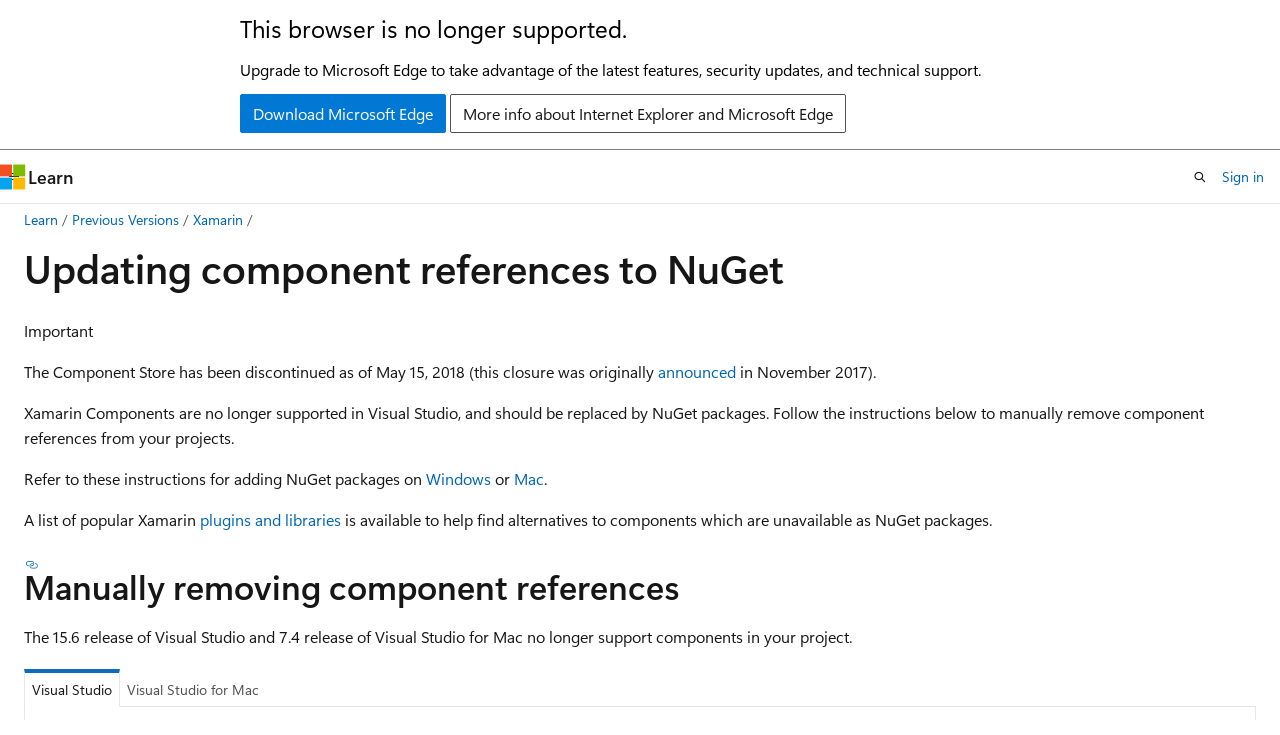

--- FILE ---
content_type: text/html
request_url: https://learn.microsoft.com/en-us/previous-versions/xamarin/cross-platform/troubleshooting/component-nuget?tabs=vswin
body_size: 45897
content:
 <!DOCTYPE html>
		<html
			class="layout layout-holy-grail   show-table-of-contents conceptual show-breadcrumb default-focus"
			lang="en-us"
			dir="ltr"
			data-authenticated="false"
			data-auth-status-determined="false"
			data-target="docs"
			x-ms-format-detection="none"
		>
			
		<head>
			<title>Updating component references to NuGet - Xamarin | Microsoft Learn</title>
			<meta charset="utf-8" />
			<meta name="viewport" content="width=device-width, initial-scale=1.0" />
			<meta name="color-scheme" content="light dark" />

			<meta name="description" content="This document describes how to replace your component references with NuGet packages to future-proof your apps, since the Xamarin Component Store has been discontinued." />
			<link rel="canonical" href="https://learn.microsoft.com/en-us/previous-versions/xamarin/cross-platform/troubleshooting/component-nuget" /> 

			<!-- Non-customizable open graph and sharing-related metadata -->
			<meta name="twitter:card" content="summary_large_image" />
			<meta name="twitter:site" content="@MicrosoftLearn" />
			<meta property="og:type" content="website" />
			<meta property="og:image:alt" content="Microsoft Learn" />
			<meta property="og:image" content="https://learn.microsoft.com/en-us/media/open-graph-image.png" />
			<!-- Page specific open graph and sharing-related metadata -->
			<meta property="og:title" content="Updating component references to NuGet - Xamarin" />
			<meta property="og:url" content="https://learn.microsoft.com/en-us/previous-versions/xamarin/cross-platform/troubleshooting/component-nuget" />
			<meta property="og:description" content="This document describes how to replace your component references with NuGet packages to future-proof your apps, since the Xamarin Component Store has been discontinued." />
			<meta name="platform_id" content="2d81e1b7-9f36-d442-d3af-388bc9348399" /> <meta name="scope" content="Xamarin" />
			<meta name="locale" content="en-us" />
			 <meta name="adobe-target" content="true" /> 
			<meta name="uhfHeaderId" content="MSDocsHeader-Xamarin" />

			<meta name="page_type" content="conceptual" />

			<!--page specific meta tags-->
			

			<!-- custom meta tags -->
			
		<meta name="breadcrumb_path" content="/previous-versions/xamarin/breadcrumb/toc.json" />
	
		<meta name="manager" content="crdun" />
	
		<meta name="audience" content="developer" />
	
		<meta name="ms.topic" content="troubleshooting" />
	
		<meta name="ms.service" content="xamarin" />
	
		<meta name="ms.subservice" content="xamarin-crossplatform" />
	
		<meta name="ROBOTS" content="NOINDEX,NOFOLLOW" />
	
		<meta name="is_archived" content="true" />
	
		<meta name="is_retired" content="true" />
	
		<meta name="feedback_system" content="None" />
	
		<meta name="learn_archive" content="manual" />
	
		<meta name="ms.assetid" content="9E6C986F-3FBA-4599-8367-FB0C565C0ADE" />
	
		<meta name="author" content="davidortinau" />
	
		<meta name="ms.author" content="daortin" />
	
		<meta name="ms.date" content="2018-04-18T00:00:00Z" />
	
		<meta name="document_id" content="f5e0d3ab-3d52-7966-34ac-f04236fe9d20" />
	
		<meta name="document_version_independent_id" content="cc8fb372-39b4-7ec1-5911-1bfbed905daf" />
	
		<meta name="updated_at" content="2024-01-18T15:22:00Z" />
	
		<meta name="original_content_git_url" content="https://github.com/MicrosoftDocs/xamarin-docs-pr/blob/live/docs/cross-platform/troubleshooting/component-nuget.md" />
	
		<meta name="gitcommit" content="https://github.com/MicrosoftDocs/xamarin-docs-pr/blob/9eca85346a97d6d39a2c16deeb3920730354e653/docs/cross-platform/troubleshooting/component-nuget.md" />
	
		<meta name="git_commit_id" content="9eca85346a97d6d39a2c16deeb3920730354e653" />
	
		<meta name="site_name" content="Docs" />
	
		<meta name="depot_name" content="MSDN.xamarin-docs" />
	
		<meta name="schema" content="Conceptual" />
	
		<meta name="toc_rel" content="../toc.json" />
	
		<meta name="pdf_url_template" content="https://learn.microsoft.com/pdfstore/en-us/MSDN.xamarin-docs/{branchName}{pdfName}" />
	
		<meta name="feedback_product_url" content="" />
	
		<meta name="feedback_help_link_type" content="" />
	
		<meta name="feedback_help_link_url" content="" />
	
		<meta name="word_count" content="938" />
	
		<meta name="asset_id" content="cross-platform/troubleshooting/component-nuget" />
	
		<meta name="moniker_range_name" content="" />
	
		<meta name="item_type" content="Content" />
	
		<meta name="source_path" content="docs/cross-platform/troubleshooting/component-nuget.md" />
	
		<meta name="previous_tlsh_hash" content="04670EC1761EAF22DE82CE5F158F1BC485F0D08695181ED411BA65A5CB8B3CAA06A8BDE1D52B9309533157E20402373F2EDFE25D607CA7FB15A4249741DD33A3EA2C0BF6D6" />
	
		<meta name="github_feedback_content_git_url" content="https://github.com/MicrosoftDocs/xamarin-docs/blob/live/docs/cross-platform/troubleshooting/component-nuget.md" />
	 
		<meta name="cmProducts" content="https://authoring-docs-microsoft.poolparty.biz/devrel/4628cbd9-6f47-4ae1-b371-d34636609eaf" data-source="generated" />
	
		<meta name="cmProducts" content="https://authoring-docs-microsoft.poolparty.biz/devrel/f0c462af-0ef9-4821-b36f-ba3d94736e2b" data-source="generated" />
	
		<meta name="spProducts" content="https://authoring-docs-microsoft.poolparty.biz/devrel/be21deb8-8c64-44b0-b71f-2dc56ca7364f" data-source="generated" />
	
		<meta name="spProducts" content="https://authoring-docs-microsoft.poolparty.biz/devrel/1209ac18-fe8e-4ac6-b056-073f0e2c78ab" data-source="generated" />
	

			<!-- assets and js globals -->
			
			<link rel="stylesheet" href="/static/assets/0.4.03273.7373-fa587265/styles/site-ltr.css" />
			<link rel="preconnect" href="//mscom.demdex.net" crossorigin />
						<link rel="dns-prefetch" href="//target.microsoft.com" />
						<link rel="dns-prefetch" href="//microsoftmscompoc.tt.omtrdc.net" />
						<link
							rel="preload"
							as="script"
							href="/static/third-party/adobe-target/at-js/2.9.0/at.js"
							integrity="sha384-l4AKhsU8cUWSht4SaJU5JWcHEWh1m4UTqL08s6b/hqBLAeIDxTNl+AMSxTLx6YMI"
							crossorigin="anonymous"
							id="adobe-target-script"
							type="application/javascript"
						/>
			<script src="https://wcpstatic.microsoft.com/mscc/lib/v2/wcp-consent.js"></script>
			<script src="https://js.monitor.azure.com/scripts/c/ms.jsll-4.min.js"></script>
			<script src="/_themes/docs.theme/master/en-us/_themes/global/deprecation.js"></script>

			<!-- msdocs global object -->
			<script id="msdocs-script">
		var msDocs = {
  "environment": {
    "accessLevel": "online",
    "azurePortalHostname": "portal.azure.com",
    "reviewFeatures": false,
    "supportLevel": "production",
    "systemContent": true,
    "siteName": "learn",
    "legacyHosting": false
  },
  "data": {
    "contentLocale": "en-us",
    "contentDir": "ltr",
    "userLocale": "en-us",
    "userDir": "ltr",
    "pageTemplate": "Conceptual",
    "brand": "",
    "context": {},
    "standardFeedback": false,
    "showFeedbackReport": false,
    "feedbackHelpLinkType": "",
    "feedbackHelpLinkUrl": "",
    "feedbackSystem": "None",
    "feedbackGitHubRepo": "",
    "feedbackProductUrl": "",
    "extendBreadcrumb": false,
    "isEditDisplayable": false,
    "isPrivateUnauthorized": false,
    "hideViewSource": false,
    "isPermissioned": false,
    "hasRecommendations": false,
    "contributors": [
      {
        "name": "davidortinau",
        "url": "https://github.com/davidortinau"
      },
      {
        "name": "davidbritch",
        "url": "https://github.com/davidbritch"
      },
      {
        "name": "DCtheGeek",
        "url": "https://github.com/DCtheGeek"
      },
      {
        "name": "profexorgeek",
        "url": "https://github.com/profexorgeek"
      },
      {
        "name": "conceptdev",
        "url": "https://github.com/conceptdev"
      },
      {
        "name": "nschonni",
        "url": "https://github.com/nschonni"
      },
      {
        "name": "mattnwa",
        "url": "https://github.com/mattnwa"
      },
      {
        "name": "Redth",
        "url": "https://github.com/Redth"
      },
      {
        "name": "timeyoutakeit",
        "url": "https://github.com/timeyoutakeit"
      }
    ]
  },
  "functions": {}
};;
	</script>

			<!-- base scripts, msdocs global should be before this -->
			<script src="/static/assets/0.4.03273.7373-fa587265/scripts/en-us/index-docs.js"></script>
			

			<!-- json-ld -->
			
		</head>
	
			<body
				id="body"
				data-bi-name="body"
				class="layout-body "
				lang="en-us"
				dir="ltr"
			>
				<header class="layout-body-header">
		<div class="header-holder has-default-focus">
			
		<a
			href="#main"
			
			style="z-index: 1070"
			class="outline-color-text visually-hidden-until-focused position-fixed inner-focus focus-visible top-0 left-0 right-0 padding-xs text-align-center background-color-body"
			
		>
			Skip to main content
		</a>
	
		<a
			href="#"
			data-skip-to-ask-learn
			style="z-index: 1070"
			class="outline-color-text visually-hidden-until-focused position-fixed inner-focus focus-visible top-0 left-0 right-0 padding-xs text-align-center background-color-body"
			hidden
		>
			Skip to Ask Learn chat experience
		</a>
	

			<div hidden id="cookie-consent-holder" data-test-id="cookie-consent-container"></div>
			<!-- Unsupported browser warning -->
			<div
				id="unsupported-browser"
				style="background-color: white; color: black; padding: 16px; border-bottom: 1px solid grey;"
				hidden
			>
				<div style="max-width: 800px; margin: 0 auto;">
					<p style="font-size: 24px">This browser is no longer supported.</p>
					<p style="font-size: 16px; margin-top: 16px;">
						Upgrade to Microsoft Edge to take advantage of the latest features, security updates, and technical support.
					</p>
					<div style="margin-top: 12px;">
						<a
							href="https://go.microsoft.com/fwlink/p/?LinkID=2092881 "
							style="background-color: #0078d4; border: 1px solid #0078d4; color: white; padding: 6px 12px; border-radius: 2px; display: inline-block;"
						>
							Download Microsoft Edge
						</a>
						<a
							href="https://learn.microsoft.com/en-us/lifecycle/faq/internet-explorer-microsoft-edge"
							style="background-color: white; padding: 6px 12px; border: 1px solid #505050; color: #171717; border-radius: 2px; display: inline-block;"
						>
							More info about Internet Explorer and Microsoft Edge
						</a>
					</div>
				</div>
			</div>
			<!-- site header -->
			<header
				id="ms--site-header"
				data-test-id="site-header-wrapper"
				role="banner"
				itemscope="itemscope"
				itemtype="http://schema.org/Organization"
			>
				<div
					id="ms--mobile-nav"
					class="site-header display-none-tablet padding-inline-none gap-none"
					data-bi-name="mobile-header"
					data-test-id="mobile-header"
				></div>
				<div
					id="ms--primary-nav"
					class="site-header display-none display-flex-tablet"
					data-bi-name="L1-header"
					data-test-id="primary-header"
				></div>
				<div
					id="ms--secondary-nav"
					class="site-header display-none display-flex-tablet"
					data-bi-name="L2-header"
					data-test-id="secondary-header"
					
				></div>
			</header>
			
		<!-- banner -->
		<div data-banner>
			<div id="disclaimer-holder"></div>
			
		</div>
		<!-- banner end -->
	
		</div>
	</header>
				 <section
					id="layout-body-menu"
					class="layout-body-menu display-flex"
					data-bi-name="menu"
			  >
					<div
		id="left-container"
		class="left-container display-none display-block-tablet padding-inline-sm padding-bottom-sm width-full"
	>
		<nav
			id="affixed-left-container"
			class="margin-top-sm-tablet position-sticky display-flex flex-direction-column"
			aria-label="Primary"
		></nav>
	</div>
			  </section>

				<main
					id="main"
					role="main"
					class="layout-body-main "
					data-bi-name="content"
					lang="en-us"
					dir="ltr"
				>
					
			<div
		id="ms--content-header"
		class="content-header default-focus border-bottom-none"
		data-bi-name="content-header"
	>
		<div class="content-header-controls margin-xxs margin-inline-sm-tablet">
			<button
				type="button"
				class="contents-button button button-sm margin-right-xxs"
				data-bi-name="contents-expand"
				aria-haspopup="true"
				data-contents-button
			>
				<span class="icon" aria-hidden="true"><span class="docon docon-menu"></span></span>
				<span class="contents-expand-title"> Table of contents </span>
			</button>
			<button
				type="button"
				class="ap-collapse-behavior ap-expanded button button-sm"
				data-bi-name="ap-collapse"
				aria-controls="action-panel"
			>
				<span class="icon" aria-hidden="true"><span class="docon docon-exit-mode"></span></span>
				<span>Exit editor mode</span>
			</button>
		</div>
	</div>
			<div data-main-column class="padding-sm padding-top-none padding-top-sm-tablet">
				<div>
					
		<div id="article-header" class="background-color-body margin-bottom-xs display-none-print">
			<div class="display-flex align-items-center justify-content-space-between">
				
		<details
			id="article-header-breadcrumbs-overflow-popover"
			class="popover"
			data-for="article-header-breadcrumbs"
		>
			<summary
				class="button button-clear button-primary button-sm inner-focus"
				aria-label="All breadcrumbs"
			>
				<span class="icon">
					<span class="docon docon-more"></span>
				</span>
			</summary>
			<div id="article-header-breadcrumbs-overflow" class="popover-content padding-none"></div>
		</details>

		<bread-crumbs
			id="article-header-breadcrumbs"
			role="group"
			aria-label="Breadcrumbs"
			data-test-id="article-header-breadcrumbs"
			class="overflow-hidden flex-grow-1 margin-right-sm margin-right-md-tablet margin-right-lg-desktop margin-left-negative-xxs padding-left-xxs"
		></bread-crumbs>
	 
		<div
			id="article-header-page-actions"
			class="opacity-none margin-left-auto display-flex flex-wrap-no-wrap align-items-stretch"
		>
			
		<button
			class="button button-sm border-none inner-focus display-none-tablet flex-shrink-0 "
			data-bi-name="ask-learn-assistant-entry"
			data-test-id="ask-learn-assistant-modal-entry-mobile"
			data-ask-learn-modal-entry
			
			type="button"
			style="min-width: max-content;"
			aria-expanded="false"
			aria-label="Ask Learn"
			hidden
		>
			<span class="icon font-size-lg" aria-hidden="true">
				<span class="docon docon-chat-sparkle-fill gradient-ask-learn-logo"></span>
			</span>
		</button>
		<button
			class="button button-sm display-none display-inline-flex-tablet display-none-desktop flex-shrink-0 margin-right-xxs border-color-ask-learn "
			data-bi-name="ask-learn-assistant-entry"
			
			data-test-id="ask-learn-assistant-modal-entry-tablet"
			data-ask-learn-modal-entry
			type="button"
			style="min-width: max-content;"
			aria-expanded="false"
			hidden
		>
			<span class="icon font-size-lg" aria-hidden="true">
				<span class="docon docon-chat-sparkle-fill gradient-ask-learn-logo"></span>
			</span>
			<span>Ask Learn</span>
		</button>
		<button
			class="button button-sm display-none flex-shrink-0 display-inline-flex-desktop margin-right-xxs border-color-ask-learn "
			data-bi-name="ask-learn-assistant-entry"
			
			data-test-id="ask-learn-assistant-flyout-entry"
			data-ask-learn-flyout-entry
			data-flyout-button="toggle"
			type="button"
			style="min-width: max-content;"
			aria-expanded="false"
			aria-controls="ask-learn-flyout"
			hidden
		>
			<span class="icon font-size-lg" aria-hidden="true">
				<span class="docon docon-chat-sparkle-fill gradient-ask-learn-logo"></span>
			</span>
			<span>Ask Learn</span>
		</button>
	 
		<button
			type="button"
			id="ms--focus-mode-button"
			data-focus-mode
			data-bi-name="focus-mode-entry"
			class="button button-sm flex-shrink-0 margin-right-xxs display-none display-inline-flex-desktop"
		>
			<span class="icon font-size-lg" aria-hidden="true">
				<span class="docon docon-glasses"></span>
			</span>
			<span>Focus mode</span>
		</button>
	 

			<details class="popover popover-right" id="article-header-page-actions-overflow">
				<summary
					class="justify-content-flex-start button button-clear button-sm button-primary inner-focus"
					aria-label="More actions"
					title="More actions"
				>
					<span class="icon" aria-hidden="true">
						<span class="docon docon-more-vertical"></span>
					</span>
				</summary>
				<div class="popover-content">
					
		<button
			data-page-action-item="overflow-mobile"
			type="button"
			class="button-block button-sm inner-focus button button-clear display-none-tablet justify-content-flex-start text-align-left"
			data-bi-name="contents-expand"
			data-contents-button
			data-popover-close
		>
			<span class="icon">
				<span class="docon docon-editor-list-bullet" aria-hidden="true"></span>
			</span>
			<span class="contents-expand-title">Table of contents</span>
		</button>
	 
		<a
			id="lang-link-overflow"
			class="button-sm inner-focus button button-clear button-block justify-content-flex-start text-align-left"
			data-bi-name="language-toggle"
			data-page-action-item="overflow-all"
			data-check-hidden="true"
			data-read-in-link
			href="#"
			hidden
		>
			<span class="icon" aria-hidden="true" data-read-in-link-icon>
				<span class="docon docon-locale-globe"></span>
			</span>
			<span data-read-in-link-text>Read in English</span>
		</a>
	 
		<button
			type="button"
			class="collection button button-clear button-sm button-block justify-content-flex-start text-align-left inner-focus"
			data-list-type="collection"
			data-bi-name="collection"
			data-page-action-item="overflow-all"
			data-check-hidden="true"
			data-popover-close
		>
			<span class="icon" aria-hidden="true">
				<span class="docon docon-circle-addition"></span>
			</span>
			<span class="collection-status">Add</span>
		</button>
	
					
		<button
			type="button"
			class="collection button button-block button-clear button-sm justify-content-flex-start text-align-left inner-focus"
			data-list-type="plan"
			data-bi-name="plan"
			data-page-action-item="overflow-all"
			data-check-hidden="true"
			data-popover-close
			hidden
		>
			<span class="icon" aria-hidden="true">
				<span class="docon docon-circle-addition"></span>
			</span>
			<span class="plan-status">Add to plan</span>
		</button>
	  
					
		<hr class="margin-block-xxs" />
		<h4 class="font-size-sm padding-left-xxs">Share via</h4>
		
					<a
						class="button button-clear button-sm inner-focus button-block justify-content-flex-start text-align-left text-decoration-none share-facebook"
						data-bi-name="facebook"
						data-page-action-item="overflow-all"
						href="#"
					>
						<span class="icon color-primary" aria-hidden="true">
							<span class="docon docon-facebook-share"></span>
						</span>
						<span>Facebook</span>
					</a>

					<a
						href="#"
						class="button button-clear button-sm inner-focus button-block justify-content-flex-start text-align-left text-decoration-none share-twitter"
						data-bi-name="twitter"
						data-page-action-item="overflow-all"
					>
						<span class="icon color-text" aria-hidden="true">
							<span class="docon docon-xlogo-share"></span>
						</span>
						<span>x.com</span>
					</a>

					<a
						href="#"
						class="button button-clear button-sm inner-focus button-block justify-content-flex-start text-align-left text-decoration-none share-linkedin"
						data-bi-name="linkedin"
						data-page-action-item="overflow-all"
					>
						<span class="icon color-primary" aria-hidden="true">
							<span class="docon docon-linked-in-logo"></span>
						</span>
						<span>LinkedIn</span>
					</a>
					<a
						href="#"
						class="button button-clear button-sm inner-focus button-block justify-content-flex-start text-align-left text-decoration-none share-email"
						data-bi-name="email"
						data-page-action-item="overflow-all"
					>
						<span class="icon color-primary" aria-hidden="true">
							<span class="docon docon-mail-message"></span>
						</span>
						<span>Email</span>
					</a>
			  
	 
		<hr class="margin-block-xxs" />
		<button
			class="button button-block button-clear button-sm justify-content-flex-start text-align-left inner-focus"
			type="button"
			data-bi-name="print"
			data-page-action-item="overflow-all"
			data-popover-close
			data-print-page
			data-check-hidden="true"
		>
			<span class="icon color-primary" aria-hidden="true">
				<span class="docon docon-print"></span>
			</span>
			<span>Print</span>
		</button>
	
				</div>
			</details>
		</div>
	
			</div>
		</div>
	  
		<!-- privateUnauthorizedTemplate is hidden by default -->
		<div unauthorized-private-section data-bi-name="permission-content-unauthorized-private" hidden>
			<hr class="hr margin-top-xs margin-bottom-sm" />
			<div class="notification notification-info">
				<div class="notification-content">
					<p class="margin-top-none notification-title">
						<span class="icon">
							<span class="docon docon-exclamation-circle-solid" aria-hidden="true"></span>
						</span>
						<span>Note</span>
					</p>
					<p class="margin-top-none authentication-determined not-authenticated">
						Access to this page requires authorization. You can try <a class="docs-sign-in" href="#" data-bi-name="permission-content-sign-in">signing in</a> or <a  class="docs-change-directory" data-bi-name="permisson-content-change-directory">changing directories</a>.
					</p>
					<p class="margin-top-none authentication-determined authenticated">
						Access to this page requires authorization. You can try <a class="docs-change-directory" data-bi-name="permisson-content-change-directory">changing directories</a>.
					</p>
				</div>
			</div>
		</div>
	
					<div class="content"><h1 id="updating-component-references-to-nuget">Updating component references to NuGet</h1></div>
					
		<div
			id="article-metadata"
			data-bi-name="article-metadata"
			data-test-id="article-metadata"
			class="page-metadata-container display-flex gap-xxs justify-content-space-between align-items-center flex-wrap-wrap"
		>
			 
				<div
					id="user-feedback"
					class="margin-block-xxs display-none display-none-print"
					hidden
					data-hide-on-archived
				>
					
		<button
			id="user-feedback-button"
			data-test-id="conceptual-feedback-button"
			class="button button-sm button-clear button-primary display-none"
			type="button"
			data-bi-name="user-feedback-button"
			data-user-feedback-button
			hidden
		>
			<span class="icon" aria-hidden="true">
				<span class="docon docon-like"></span>
			</span>
			<span>Feedback</span>
		</button>
	
				</div>
		  
		</div>
	 
		<div data-id="ai-summary" hidden>
			<div id="ms--ai-summary-cta" class="margin-top-xs display-flex align-items-center">
				<span class="icon" aria-hidden="true">
					<span class="docon docon-sparkle-fill gradient-text-vivid"></span>
				</span>
				<button
					id="ms--ai-summary"
					type="button"
					class="tag tag-sm tag-suggestion margin-left-xxs"
					data-test-id="ai-summary-cta"
					data-bi-name="ai-summary-cta"
					data-an="ai-summary"
				>
					<span class="ai-summary-cta-text">
						Summarize this article for me
					</span>
				</button>
			</div>
			<!-- Slot where the client will render the summary card after the user clicks the CTA -->
			<div id="ms--ai-summary-header" class="margin-top-xs"></div>
		</div>
	 
		<nav
			id="center-doc-outline"
			class="doc-outline is-hidden-desktop display-none-print margin-bottom-sm"
			data-bi-name="intopic toc"
			aria-label="In this article"
		>
			<h2 id="ms--in-this-article" class="title is-6 margin-block-xs">
				In this article
			</h2>
		</nav>
	
					<div class="content"><div class="IMPORTANT">
<p>Important</p>
<p>The Component Store has been discontinued as of May 15, 2018 (this closure was
originally <a href="https://blog.xamarin.com/hello-nuget-new-home-xamarin-components/" data-linktype="external">announced</a> in November 2017).</p>
<p>Xamarin Components are no longer supported in Visual Studio, and should be replaced by
NuGet packages. Follow the instructions below to manually remove component references
from your projects.</p>
</div>
<p>Refer to these instructions for adding NuGet packages
on <a href="/en-us/nuget/quickstart/use-a-package" data-linktype="absolute-path">Windows</a>
or <a href="/en-us/visualstudio/mac/nuget-walkthrough" data-linktype="absolute-path">Mac</a>.</p>
<p>A list of popular Xamarin <a href="https://github.com/xamarin/XamarinComponents/blob/master/README.md" data-linktype="external">plugins and libraries</a> is available to help find alternatives to components which are unavailable as NuGet packages.</p>
<h2 id="manually-removing-component-references">Manually removing component references</h2>
<p>The 15.6 release of Visual Studio and 7.4 release of Visual Studio for Mac no longer support components in your project.</p>
<div class="tabGroup" id="tabgroup_1">
<ul role="tablist">
<li role="presentation">
<a href="#tabpanel_1_windows" role="tab" aria-controls="tabpanel_1_windows" data-tab="windows" tabindex="0" aria-selected="true" data-linktype="self-bookmark">Visual Studio</a>
</li>
<li role="presentation">
<a href="#tabpanel_1_macos" role="tab" aria-controls="tabpanel_1_macos" data-tab="macos" tabindex="-1" data-linktype="self-bookmark">Visual Studio for Mac</a>
</li>
</ul>
<section id="tabpanel_1_windows" role="tabpanel" data-tab="windows">

<p>If you load a project into Visual Studio, the following dialog is displayed, explaining that you must remove any components from your project manually:</p>
<p><img src="component-nuget-images/component-alert-vs.png" alt="Alert dialog explaining that a component has been found in your project and must be removed" data-linktype="relative-path"></p>
<p>To remove a component from your project:</p>
<ol>
<li><p>Open the <strong>.csproj</strong> file. To do this, right-click on the project name and select <strong>Unload Project</strong>.</p>
</li>
<li><p>Right-click again on the unloaded project and select <strong>Edit {your-project-name}.csproj</strong>.</p>
</li>
<li><p>Find any references in the file to <code>XamarinComponentReference</code>. It should look similar to the following example:</p>
<pre><code class="lang-xml">&lt;ItemGroup&gt;
  &lt;XamarinComponentReference Include="advancedcolorpicker"&gt;
    &lt;Version&gt;2.0.1&lt;/Version&gt;
    &lt;Visible&gt;False&lt;/Visible&gt;
  &lt;/XamarinComponentReference&gt;
  &lt;XamarinComponentReference Include="gunmetaltheme"&gt;
    &lt;Version&gt;1.4.1&lt;/Version&gt;
    &lt;Visible&gt;False&lt;/Visible&gt;
  &lt;/XamarinComponentReference&gt;
  &lt;XamarinComponentReference Include="signature-pad"&gt;
    &lt;Version&gt;2.2.0&lt;/Version&gt;
    &lt;Visible&gt;False&lt;/Visible&gt;
  &lt;/XamarinComponentReference&gt;
&lt;/ItemGroup&gt;
</code></pre>
</li>
<li><p>Remove the references to <code>XamarinComponentReference</code> and save the file. In the example above, it's safe to remove the entire <code>ItemGroup</code>.</p>
</li>
<li><p>Once the file has been saved, right-click on the project name and select <strong>Reload Project</strong>.</p>
</li>
<li><p>Repeat the steps above for each project in your solution.</p>
</li>
</ol>
</section>
<section id="tabpanel_1_macos" role="tabpanel" data-tab="macos" aria-hidden="true" hidden="hidden">

<p>If you load a project into Visual Studio for Mac, the following dialog is displayed, explaining that you must remove any components from your project manually:</p>
<p><img src="component-nuget-images/component-alert.png" alt="Alert dialog explaining that a component has been found in your project and must be removed" data-linktype="relative-path"></p>
<p>To remove a component from your project:</p>
<ol>
<li><p>Open the .csproj file. To do this, right-click on the project name and select <strong>Tools &gt; Edit File</strong>.</p>
</li>
<li><p>Find any references in the file to <code>XamarinComponentReference</code>. It should look similar to the following example:</p>
<pre><code class="lang-xml">&lt;ItemGroup&gt;
  &lt;XamarinComponentReference Include="advancedcolorpicker"&gt;
    &lt;Version&gt;2.0.1&lt;/Version&gt;
    &lt;Visible&gt;False&lt;/Visible&gt;
  &lt;/XamarinComponentReference&gt;
  &lt;XamarinComponentReference Include="gunmetaltheme"&gt;
    &lt;Version&gt;1.4.1&lt;/Version&gt;
    &lt;Visible&gt;False&lt;/Visible&gt;
  &lt;/XamarinComponentReference&gt;
  &lt;XamarinComponentReference Include="signature-pad"&gt;
    &lt;Version&gt;2.2.0&lt;/Version&gt;
    &lt;Visible&gt;False&lt;/Visible&gt;
  &lt;/XamarinComponentReference&gt;
&lt;/ItemGroup&gt;
</code></pre>
</li>
<li><p>Remove the references to <code>XamarinComponentReference</code> and save the file. In the example above, it's safe to remove the entire <code>ItemGroup</code></p>
</li>
<li><p>Repeat the steps above for each project in your solution.</p>
</li>
</ol>
</section>
</div>

<div class="WARNING">
<p>Warning</p>
<p>The following instructions only work with older versions of Visual Studio.
The <strong>Components</strong> node is no longer available in the current releases of Visual Studio 2017
or Visual Studio for Mac.</p>
</div>
<p>The following sections explain how to update existing Xamarin solutions
to change component references to NuGet packages.</p>
<ul>
<li><a href="#contain" data-linktype="self-bookmark">Components that contain NuGet packages</a></li>
<li><a href="#replace" data-linktype="self-bookmark">Components with NuGet replacements</a></li>
</ul>
<p>Most components fall into one of the above categories.
If you are using a component that does not appear to have an
equivalent NuGet package, read the
<a href="#require-update" data-linktype="self-bookmark">components without a NuGet migration path</a> section below.</p>
<p><a name="contain"></a></p>
<h2 id="components-that-contain-nuget-packages">Components that contain NuGet packages</h2>
<p>Many components already contain NuGet packages, and the migration path
is simply to delete the component reference.</p>
<p>You can determine whether the component already includes a NuGet package
by double-clicking on the component in the solution:</p>
<p><img src="component-nuget-images/solution-sml.png" alt="Components node expanded" data-linktype="relative-path"></p>
<p>The <strong>Packages</strong> tab will list any NuGet packages included in the component:</p>
<p><img src="component-nuget-images/packages-tab-sml.png" alt="Packages tab contains NuGet" data-linktype="relative-path"></p>
<p>Note that the <strong>Assemblies</strong> tab will be empty:</p>
<p><img src="component-nuget-images/assemblies-tab-empty-sml.png" alt="Assemblies tab is empty" data-linktype="relative-path"></p>
<h3 id="updating-the-solution">Updating the Solution</h3>
<p>To update your solution, delete the <strong>Component</strong> entry from the solution:</p>
<p><img src="component-nuget-images/delete-component-sml.png" alt="Delete component" data-linktype="relative-path"></p>
<p>The NuGet package will remain listed in the <strong>Packages</strong> node and your
app will compile and run as usual. In future, updates to this package
will be performed via the <strong>NuGet</strong> update feature:</p>
<p><img src="component-nuget-images/nuget-update-sml.png" alt="Update NuGet package" data-linktype="relative-path"></p>
<p><a name="replace"></a></p>
<h2 id="components-with-nuget-replacements">Components with NuGet replacements</h2>
<p>If the component info page <strong>Assemblies</strong> tab contains entries as shown below,
you will need to find the equivalent NuGet package manually.</p>
<p><img src="component-nuget-images/assemblies-tab-sml.png" alt="Contains assemblies" data-linktype="relative-path"></p>
<p>Note that the <strong>Packages</strong> tab will probably be empty:</p>
<p><img src="component-nuget-images/packages-tab-empty-sml.png" alt="Packages tab" data-linktype="relative-path"></p>
<p><em>It may contain NuGet dependencies, but these can be ignored.</em></p>
<p>To confirm a replacement NuGet package exists, search on <a href="https://www.nuget.org/packages" data-linktype="external">NuGet.org</a>,
using the component name, or alternatively by author.</p>
<p>As an example, you can find the popular <strong>sqlite-net-pcl</strong> package by
searching for:</p>
<ul>
<li><a href="https://www.nuget.org/packages?q=sqlite-net-pcl" data-linktype="external"><code>sqlite-net-pcl</code></a> – the product name.</li>
<li><a href="https://www.nuget.org/packages?q=praeclarum" data-linktype="external"><code>praeclarum</code></a> –&nbsp;the author's profile.</li>
</ul>
<h3 id="updating-the-solution-1">Updating the Solution</h3>
<p>Once you have confirmed the component is available in NuGet, follow these steps:</p>
<h4 id="delete-the-component">Delete the component</h4>
<p>Right click on the component in the solution and choose <strong>Remove</strong>:</p>
<p><img src="component-nuget-images/remove-component-sml.png" alt="Remove component" data-linktype="relative-path"></p>
<p>This will delete the component and any references. This will break your build,
until you add the equivalent NuGet package to replace it.</p>
<h4 id="add-the-nuget-package">Add the NuGet package</h4>
<ol>
<li><p>Right-click on the <strong>Packages</strong> node and choose <strong>Add Packages...</strong>.</p>
</li>
<li><p>Search for the NuGet replacement by name or author:</p>
<p><img src="component-nuget-images/nuget-search-sml.png" alt="NuGet search" data-linktype="relative-path"></p>
</li>
<li><p>Press <strong>Add Package</strong>.</p>
</li>
</ol>
<p>The NuGet package will be added to your project, along with any dependencies.
This should fix the build. If the build continues to fail, investigate each
error to see if there were API differences between the component and the NuGet package.</p>
<p><a name="require-update"></a></p>
<h2 id="components-without-a-nuget-migration-path">Components without a NuGet migration path</h2>
<p>Don't be concerned if you don't immediately find a replacement for
components used in your application. Existing components will continue to work
in Visual Studio 15.5, and the <strong>Components</strong> node will appear in your solution
as usual.</p>
<p>Future Visual Studio releases, however, will <em>not</em> restore or update components.
This means if you open the solution on a new computer, the component will
not be downloaded and installed; and the author will not be able to provide you
with updates. You should plan to:</p>
<ul>
<li>Extract the assemblies from the component and reference them directly in your project.</li>
<li>Contact the component author and ask about plans to migrate to NuGet.</li>
<li>Investigate alternative NuGet packages, or seek the source code if the component is open-source.</li>
</ul>
<p>Many component vendors are still working on migrating to NuGet, and others
(including commercially available products) may be investigating
alternative delivery options.</p>
<h2 id="related-links">Related Links</h2>
<ul>
<li><a href="https://github.com/xamarin/XamarinComponents/blob/master/README.md" data-linktype="external">List of popular Xamarin Plugins and Libraries</a></li>
<li><a href="/en-us/nuget/quickstart/use-a-package" data-linktype="absolute-path">Install and use a NuGet package (Windows)</a></li>
<li><a href="/en-us/visualstudio/mac/nuget-walkthrough" data-linktype="absolute-path">Including a NuGet package (Mac)</a></li>
</ul>
</div>
					
		<div
			id="ms--inline-notifications"
			class="margin-block-xs"
			data-bi-name="inline-notification"
		></div>
	 
		<div
			id="assertive-live-region"
			role="alert"
			aria-live="assertive"
			class="visually-hidden"
			aria-relevant="additions"
			aria-atomic="true"
		></div>
		<div
			id="polite-live-region"
			role="status"
			aria-live="polite"
			class="visually-hidden"
			aria-relevant="additions"
			aria-atomic="true"
		></div>
	
					
				</div>
				
		<div id="ms--additional-resources-mobile" class="display-none-print">
			<hr class="hr" hidden />
			<h2 id="ms--additional-resources-mobile-heading" class="title is-3" hidden>
				Additional resources
			</h2>
			 
		<section
			id="right-rail-training-mobile"
			class=""
			data-bi-name="learning-resource-card"
			hidden
		></section>
	 
		<section
			id="right-rail-events-mobile"
			class=""
			data-bi-name="events-card"
			hidden
		></section>
	 
		<section
			id="right-rail-qna-mobile"
			class="margin-top-xxs"
			data-bi-name="qna-link-card"
			hidden
		></section>
	
		</div>
	 
		<div
			id="article-metadata-footer"
			data-bi-name="article-metadata-footer"
			data-test-id="article-metadata-footer"
			class="page-metadata-container"
		>
			<hr class="hr" />
			<ul class="metadata page-metadata" data-bi-name="page info" lang="en-us" dir="ltr">
				<li class="visibility-hidden-visual-diff">
			<span class="badge badge-sm text-wrap-pretty">
				<span>Last updated on <local-time format="twoDigitNumeric"
		datetime="2018-04-18T00:00:00.000Z"
		data-article-date-source="ms.date"
		class="is-invisible"
	>
		2018-04-18
	</local-time></span>
			</span>
		</li>
			</ul>
		</div>
	
			</div>
			
		<div
			id="action-panel"
			role="region"
			aria-label="Action Panel"
			class="action-panel"
			tabindex="-1"
		></div>
	
		
				</main>
				<aside
					id="layout-body-aside"
					class="layout-body-aside "
					data-bi-name="aside"
			  >
					
		<div
			id="ms--additional-resources"
			class="right-container padding-sm display-none display-block-desktop height-full"
			data-bi-name="pageactions"
			role="complementary"
			aria-label="Additional resources"
		>
			<div id="affixed-right-container" data-bi-name="right-column">
				
		<nav
			id="side-doc-outline"
			class="doc-outline border-bottom padding-bottom-xs margin-bottom-xs"
			data-bi-name="intopic toc"
			aria-label="In this article"
		>
			<h3>In this article</h3>
		</nav>
	
				<!-- Feedback -->
				
			</div>
		</div>
	
			  </aside> <section
					id="layout-body-flyout"
					class="layout-body-flyout "
					data-bi-name="flyout"
			  >
					 <div
	class="height-full border-left background-color-body-medium"
	id="ask-learn-flyout"
></div>
			  </section> <div class="layout-body-footer " data-bi-name="layout-footer">
		<footer
			id="footer"
			data-test-id="footer"
			data-bi-name="footer"
			class="footer-layout has-padding has-default-focus border-top  uhf-container"
			role="contentinfo"
		>
			<div class="display-flex gap-xs flex-wrap-wrap is-full-height padding-right-lg-desktop">
				
		<a
			data-mscc-ic="false"
			href="#"
			data-bi-name="select-locale"
			class="locale-selector-link flex-shrink-0 button button-sm button-clear external-link-indicator"
			id=""
			title=""
			><span class="icon" aria-hidden="true"
				><span class="docon docon-world"></span></span
			><span class="local-selector-link-text">en-us</span></a
		>
	 <div class="ccpa-privacy-link" data-ccpa-privacy-link hidden>
		
		<a
			data-mscc-ic="false"
			href="https://aka.ms/yourcaliforniaprivacychoices"
			data-bi-name="your-privacy-choices"
			class="button button-sm button-clear flex-shrink-0 external-link-indicator"
			id=""
			title=""
			>
		<svg
			xmlns="http://www.w3.org/2000/svg"
			viewBox="0 0 30 14"
			xml:space="preserve"
			height="16"
			width="43"
			aria-hidden="true"
			focusable="false"
		>
			<path
				d="M7.4 12.8h6.8l3.1-11.6H7.4C4.2 1.2 1.6 3.8 1.6 7s2.6 5.8 5.8 5.8z"
				style="fill-rule:evenodd;clip-rule:evenodd;fill:#fff"
			></path>
			<path
				d="M22.6 0H7.4c-3.9 0-7 3.1-7 7s3.1 7 7 7h15.2c3.9 0 7-3.1 7-7s-3.2-7-7-7zm-21 7c0-3.2 2.6-5.8 5.8-5.8h9.9l-3.1 11.6H7.4c-3.2 0-5.8-2.6-5.8-5.8z"
				style="fill-rule:evenodd;clip-rule:evenodd;fill:#06f"
			></path>
			<path
				d="M24.6 4c.2.2.2.6 0 .8L22.5 7l2.2 2.2c.2.2.2.6 0 .8-.2.2-.6.2-.8 0l-2.2-2.2-2.2 2.2c-.2.2-.6.2-.8 0-.2-.2-.2-.6 0-.8L20.8 7l-2.2-2.2c-.2-.2-.2-.6 0-.8.2-.2.6-.2.8 0l2.2 2.2L23.8 4c.2-.2.6-.2.8 0z"
				style="fill:#fff"
			></path>
			<path
				d="M12.7 4.1c.2.2.3.6.1.8L8.6 9.8c-.1.1-.2.2-.3.2-.2.1-.5.1-.7-.1L5.4 7.7c-.2-.2-.2-.6 0-.8.2-.2.6-.2.8 0L8 8.6l3.8-4.5c.2-.2.6-.2.9 0z"
				style="fill:#06f"
			></path>
		</svg>
	
			<span>Your Privacy Choices</span></a
		>
	
	</div>
				<div class="flex-shrink-0">
		<div class="dropdown has-caret-up">
			<button
				data-test-id="theme-selector-button"
				class="dropdown-trigger button button-clear button-sm inner-focus theme-dropdown-trigger"
				aria-controls="{{ themeMenuId }}"
				aria-expanded="false"
				title="Theme"
				data-bi-name="theme"
			>
				<span class="icon">
					<span class="docon docon-sun" aria-hidden="true"></span>
				</span>
				<span>Theme</span>
				<span class="icon expanded-indicator" aria-hidden="true">
					<span class="docon docon-chevron-down-light"></span>
				</span>
			</button>
			<div class="dropdown-menu" id="{{ themeMenuId }}" role="menu">
				<ul class="theme-selector padding-xxs" data-test-id="theme-dropdown-menu">
					<li class="theme display-block">
						<button
							class="button button-clear button-sm theme-control button-block justify-content-flex-start text-align-left"
							data-theme-to="light"
						>
							<span class="theme-light margin-right-xxs">
								<span
									class="theme-selector-icon border display-inline-block has-body-background"
									aria-hidden="true"
								>
									<svg class="svg" xmlns="http://www.w3.org/2000/svg" viewBox="0 0 22 14">
										<rect width="22" height="14" class="has-fill-body-background" />
										<rect x="5" y="5" width="12" height="4" class="has-fill-secondary" />
										<rect x="5" y="2" width="2" height="1" class="has-fill-secondary" />
										<rect x="8" y="2" width="2" height="1" class="has-fill-secondary" />
										<rect x="11" y="2" width="3" height="1" class="has-fill-secondary" />
										<rect x="1" y="1" width="2" height="2" class="has-fill-secondary" />
										<rect x="5" y="10" width="7" height="2" rx="0.3" class="has-fill-primary" />
										<rect x="19" y="1" width="2" height="2" rx="1" class="has-fill-secondary" />
									</svg>
								</span>
							</span>
							<span role="menuitem"> Light </span>
						</button>
					</li>
					<li class="theme display-block">
						<button
							class="button button-clear button-sm theme-control button-block justify-content-flex-start text-align-left"
							data-theme-to="dark"
						>
							<span class="theme-dark margin-right-xxs">
								<span
									class="border theme-selector-icon display-inline-block has-body-background"
									aria-hidden="true"
								>
									<svg class="svg" xmlns="http://www.w3.org/2000/svg" viewBox="0 0 22 14">
										<rect width="22" height="14" class="has-fill-body-background" />
										<rect x="5" y="5" width="12" height="4" class="has-fill-secondary" />
										<rect x="5" y="2" width="2" height="1" class="has-fill-secondary" />
										<rect x="8" y="2" width="2" height="1" class="has-fill-secondary" />
										<rect x="11" y="2" width="3" height="1" class="has-fill-secondary" />
										<rect x="1" y="1" width="2" height="2" class="has-fill-secondary" />
										<rect x="5" y="10" width="7" height="2" rx="0.3" class="has-fill-primary" />
										<rect x="19" y="1" width="2" height="2" rx="1" class="has-fill-secondary" />
									</svg>
								</span>
							</span>
							<span role="menuitem"> Dark </span>
						</button>
					</li>
					<li class="theme display-block">
						<button
							class="button button-clear button-sm theme-control button-block justify-content-flex-start text-align-left"
							data-theme-to="high-contrast"
						>
							<span class="theme-high-contrast margin-right-xxs">
								<span
									class="border theme-selector-icon display-inline-block has-body-background"
									aria-hidden="true"
								>
									<svg class="svg" xmlns="http://www.w3.org/2000/svg" viewBox="0 0 22 14">
										<rect width="22" height="14" class="has-fill-body-background" />
										<rect x="5" y="5" width="12" height="4" class="has-fill-secondary" />
										<rect x="5" y="2" width="2" height="1" class="has-fill-secondary" />
										<rect x="8" y="2" width="2" height="1" class="has-fill-secondary" />
										<rect x="11" y="2" width="3" height="1" class="has-fill-secondary" />
										<rect x="1" y="1" width="2" height="2" class="has-fill-secondary" />
										<rect x="5" y="10" width="7" height="2" rx="0.3" class="has-fill-primary" />
										<rect x="19" y="1" width="2" height="2" rx="1" class="has-fill-secondary" />
									</svg>
								</span>
							</span>
							<span role="menuitem"> High contrast </span>
						</button>
					</li>
				</ul>
			</div>
		</div>
	</div>
			</div>
			<ul class="links" data-bi-name="footerlinks">
				<li class="manage-cookies-holder" hidden=""></li>
				<li>
		
		<a
			data-mscc-ic="false"
			href="https://learn.microsoft.com/en-us/principles-for-ai-generated-content"
			data-bi-name="aiDisclaimer"
			class=" external-link-indicator"
			id=""
			title=""
			>AI Disclaimer</a
		>
	
	</li><li>
		
		<a
			data-mscc-ic="false"
			href="https://learn.microsoft.com/en-us/previous-versions/"
			data-bi-name="archivelink"
			class=" external-link-indicator"
			id=""
			title=""
			>Previous Versions</a
		>
	
	</li> <li>
		
		<a
			data-mscc-ic="false"
			href="https://techcommunity.microsoft.com/t5/microsoft-learn-blog/bg-p/MicrosoftLearnBlog"
			data-bi-name="bloglink"
			class=" external-link-indicator"
			id=""
			title=""
			>Blog</a
		>
	
	</li> <li>
		
		<a
			data-mscc-ic="false"
			href="https://learn.microsoft.com/en-us/contribute"
			data-bi-name="contributorGuide"
			class=" external-link-indicator"
			id=""
			title=""
			>Contribute</a
		>
	
	</li><li>
		
		<a
			data-mscc-ic="false"
			href="https://go.microsoft.com/fwlink/?LinkId=521839"
			data-bi-name="privacy"
			class=" external-link-indicator"
			id=""
			title=""
			>Privacy</a
		>
	
	</li><li>
		
		<a
			data-mscc-ic="false"
			href="https://learn.microsoft.com/en-us/legal/termsofuse"
			data-bi-name="termsofuse"
			class=" external-link-indicator"
			id=""
			title=""
			>Terms of Use</a
		>
	
	</li><li>
		
		<a
			data-mscc-ic="false"
			href="https://www.microsoft.com/legal/intellectualproperty/Trademarks/"
			data-bi-name="trademarks"
			class=" external-link-indicator"
			id=""
			title=""
			>Trademarks</a
		>
	
	</li>
				<li>&copy; Microsoft 2025</li>
			</ul>
		</footer>
	</footer> 
			</body>
		</html>